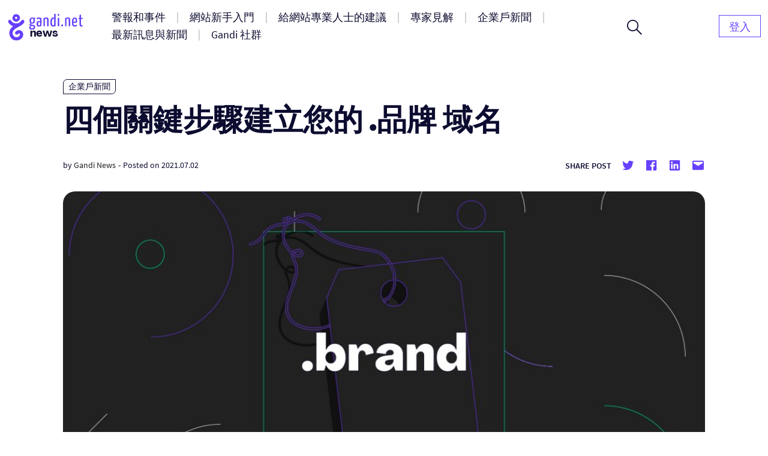

--- FILE ---
content_type: text/html; charset=UTF-8
request_url: https://news.gandi.net/zh-hant/2021/07/the-key-steps-for-launching-your-brand/
body_size: 16888
content:
<!doctype html>
<html lang="zh-TW">
<head>
	<meta charset="UTF-8">
	<meta name="viewport" content="width=device-width, initial-scale=1">
	<link rel="profile" href="https://gmpg.org/xfn/11">

	<title>四個關鍵步驟建立您的 .品牌 域名 &#8211; Gandi 新聞</title>
<meta name='robots' content='max-image-preview:large' />
<link rel="alternate" href="https://news.gandi.net/en/2021/07/the-key-steps-for-launching-your-brand/" hreflang="en" />
<link rel="alternate" href="https://news.gandi.net/fr/2021/07/les-etapes-cles-pour-lancer-son-marque/" hreflang="fr" />
<link rel="alternate" href="https://news.gandi.net/ja/2021/07/the-key-steps-for-launching-your-brand/" hreflang="ja" />
<link rel="alternate" href="https://news.gandi.net/zh-hant/2021/07/the-key-steps-for-launching-your-brand/" hreflang="zh-TW" />
<link rel="alternate" href="https://news.gandi.net/zh-hans/2021/07/the-key-steps-for-launching-your-brand/" hreflang="zh-CN" />
<link rel="alternate" type="application/rss+xml" title="訂閱《Gandi 新聞》&raquo; 資訊提供" href="https://news.gandi.net/zh-hant/feed/" />
<link rel="alternate" type="application/rss+xml" title="訂閱《Gandi 新聞》&raquo; 留言的資訊提供" href="https://news.gandi.net/zh-hant/comments/feed/" />
<script>
window._wpemojiSettings = {"baseUrl":"https:\/\/s.w.org\/images\/core\/emoji\/15.0.3\/72x72\/","ext":".png","svgUrl":"https:\/\/s.w.org\/images\/core\/emoji\/15.0.3\/svg\/","svgExt":".svg","source":{"concatemoji":"https:\/\/news.gandi.net\/wp-includes\/js\/wp-emoji-release.min.js?ver=6.6"}};
/*! This file is auto-generated */
!function(i,n){var o,s,e;function c(e){try{var t={supportTests:e,timestamp:(new Date).valueOf()};sessionStorage.setItem(o,JSON.stringify(t))}catch(e){}}function p(e,t,n){e.clearRect(0,0,e.canvas.width,e.canvas.height),e.fillText(t,0,0);var t=new Uint32Array(e.getImageData(0,0,e.canvas.width,e.canvas.height).data),r=(e.clearRect(0,0,e.canvas.width,e.canvas.height),e.fillText(n,0,0),new Uint32Array(e.getImageData(0,0,e.canvas.width,e.canvas.height).data));return t.every(function(e,t){return e===r[t]})}function u(e,t,n){switch(t){case"flag":return n(e,"\ud83c\udff3\ufe0f\u200d\u26a7\ufe0f","\ud83c\udff3\ufe0f\u200b\u26a7\ufe0f")?!1:!n(e,"\ud83c\uddfa\ud83c\uddf3","\ud83c\uddfa\u200b\ud83c\uddf3")&&!n(e,"\ud83c\udff4\udb40\udc67\udb40\udc62\udb40\udc65\udb40\udc6e\udb40\udc67\udb40\udc7f","\ud83c\udff4\u200b\udb40\udc67\u200b\udb40\udc62\u200b\udb40\udc65\u200b\udb40\udc6e\u200b\udb40\udc67\u200b\udb40\udc7f");case"emoji":return!n(e,"\ud83d\udc26\u200d\u2b1b","\ud83d\udc26\u200b\u2b1b")}return!1}function f(e,t,n){var r="undefined"!=typeof WorkerGlobalScope&&self instanceof WorkerGlobalScope?new OffscreenCanvas(300,150):i.createElement("canvas"),a=r.getContext("2d",{willReadFrequently:!0}),o=(a.textBaseline="top",a.font="600 32px Arial",{});return e.forEach(function(e){o[e]=t(a,e,n)}),o}function t(e){var t=i.createElement("script");t.src=e,t.defer=!0,i.head.appendChild(t)}"undefined"!=typeof Promise&&(o="wpEmojiSettingsSupports",s=["flag","emoji"],n.supports={everything:!0,everythingExceptFlag:!0},e=new Promise(function(e){i.addEventListener("DOMContentLoaded",e,{once:!0})}),new Promise(function(t){var n=function(){try{var e=JSON.parse(sessionStorage.getItem(o));if("object"==typeof e&&"number"==typeof e.timestamp&&(new Date).valueOf()<e.timestamp+604800&&"object"==typeof e.supportTests)return e.supportTests}catch(e){}return null}();if(!n){if("undefined"!=typeof Worker&&"undefined"!=typeof OffscreenCanvas&&"undefined"!=typeof URL&&URL.createObjectURL&&"undefined"!=typeof Blob)try{var e="postMessage("+f.toString()+"("+[JSON.stringify(s),u.toString(),p.toString()].join(",")+"));",r=new Blob([e],{type:"text/javascript"}),a=new Worker(URL.createObjectURL(r),{name:"wpTestEmojiSupports"});return void(a.onmessage=function(e){c(n=e.data),a.terminate(),t(n)})}catch(e){}c(n=f(s,u,p))}t(n)}).then(function(e){for(var t in e)n.supports[t]=e[t],n.supports.everything=n.supports.everything&&n.supports[t],"flag"!==t&&(n.supports.everythingExceptFlag=n.supports.everythingExceptFlag&&n.supports[t]);n.supports.everythingExceptFlag=n.supports.everythingExceptFlag&&!n.supports.flag,n.DOMReady=!1,n.readyCallback=function(){n.DOMReady=!0}}).then(function(){return e}).then(function(){var e;n.supports.everything||(n.readyCallback(),(e=n.source||{}).concatemoji?t(e.concatemoji):e.wpemoji&&e.twemoji&&(t(e.twemoji),t(e.wpemoji)))}))}((window,document),window._wpemojiSettings);
</script>
<style id='wp-emoji-styles-inline-css'>

	img.wp-smiley, img.emoji {
		display: inline !important;
		border: none !important;
		box-shadow: none !important;
		height: 1em !important;
		width: 1em !important;
		margin: 0 0.07em !important;
		vertical-align: -0.1em !important;
		background: none !important;
		padding: 0 !important;
	}
</style>
<link rel='stylesheet' id='wp-block-library-css' href='https://news.gandi.net/wp-includes/css/dist/block-library/style.min.css?ver=6.6' media='all' />
<style id='classic-theme-styles-inline-css'>
/*! This file is auto-generated */
.wp-block-button__link{color:#fff;background-color:#32373c;border-radius:9999px;box-shadow:none;text-decoration:none;padding:calc(.667em + 2px) calc(1.333em + 2px);font-size:1.125em}.wp-block-file__button{background:#32373c;color:#fff;text-decoration:none}
</style>
<style id='global-styles-inline-css'>
:root{--wp--preset--aspect-ratio--square: 1;--wp--preset--aspect-ratio--4-3: 4/3;--wp--preset--aspect-ratio--3-4: 3/4;--wp--preset--aspect-ratio--3-2: 3/2;--wp--preset--aspect-ratio--2-3: 2/3;--wp--preset--aspect-ratio--16-9: 16/9;--wp--preset--aspect-ratio--9-16: 9/16;--wp--preset--color--black: #000000;--wp--preset--color--cyan-bluish-gray: #abb8c3;--wp--preset--color--white: #fff;--wp--preset--color--pale-pink: #f78da7;--wp--preset--color--vivid-red: #cf2e2e;--wp--preset--color--luminous-vivid-orange: #ff6900;--wp--preset--color--luminous-vivid-amber: #fcb900;--wp--preset--color--light-green-cyan: #7bdcb5;--wp--preset--color--vivid-green-cyan: #00d084;--wp--preset--color--pale-cyan-blue: #8ed1fc;--wp--preset--color--vivid-cyan-blue: #0693e3;--wp--preset--color--vivid-purple: #9b51e0;--wp--preset--color--black-500: #212121;--wp--preset--color--blue-500: #0d0b30;--wp--preset--color--purple-500: #6640fe;--wp--preset--color--green-500: #00ef9f;--wp--preset--color--red-500: #fc440f;--wp--preset--color--yellow-500: #fffd77;--wp--preset--gradient--vivid-cyan-blue-to-vivid-purple: linear-gradient(135deg,rgba(6,147,227,1) 0%,rgb(155,81,224) 100%);--wp--preset--gradient--light-green-cyan-to-vivid-green-cyan: linear-gradient(135deg,rgb(122,220,180) 0%,rgb(0,208,130) 100%);--wp--preset--gradient--luminous-vivid-amber-to-luminous-vivid-orange: linear-gradient(135deg,rgba(252,185,0,1) 0%,rgba(255,105,0,1) 100%);--wp--preset--gradient--luminous-vivid-orange-to-vivid-red: linear-gradient(135deg,rgba(255,105,0,1) 0%,rgb(207,46,46) 100%);--wp--preset--gradient--very-light-gray-to-cyan-bluish-gray: linear-gradient(135deg,rgb(238,238,238) 0%,rgb(169,184,195) 100%);--wp--preset--gradient--cool-to-warm-spectrum: linear-gradient(135deg,rgb(74,234,220) 0%,rgb(151,120,209) 20%,rgb(207,42,186) 40%,rgb(238,44,130) 60%,rgb(251,105,98) 80%,rgb(254,248,76) 100%);--wp--preset--gradient--blush-light-purple: linear-gradient(135deg,rgb(255,206,236) 0%,rgb(152,150,240) 100%);--wp--preset--gradient--blush-bordeaux: linear-gradient(135deg,rgb(254,205,165) 0%,rgb(254,45,45) 50%,rgb(107,0,62) 100%);--wp--preset--gradient--luminous-dusk: linear-gradient(135deg,rgb(255,203,112) 0%,rgb(199,81,192) 50%,rgb(65,88,208) 100%);--wp--preset--gradient--pale-ocean: linear-gradient(135deg,rgb(255,245,203) 0%,rgb(182,227,212) 50%,rgb(51,167,181) 100%);--wp--preset--gradient--electric-grass: linear-gradient(135deg,rgb(202,248,128) 0%,rgb(113,206,126) 100%);--wp--preset--gradient--midnight: linear-gradient(135deg,rgb(2,3,129) 0%,rgb(40,116,252) 100%);--wp--preset--font-size--small: 13px;--wp--preset--font-size--medium: 20px;--wp--preset--font-size--large: 36px;--wp--preset--font-size--x-large: 42px;--wp--preset--font-size--s: 14px;--wp--preset--font-size--m: 18px;--wp--preset--font-size--l: 20px;--wp--preset--font-size--xl: 28px;--wp--preset--font-size--xxl: 32px;--wp--preset--font-size--xxxl: 40px;--wp--preset--font-size--xxxxl: 50px;--wp--preset--spacing--20: 0.44rem;--wp--preset--spacing--30: 0.67rem;--wp--preset--spacing--40: 1rem;--wp--preset--spacing--50: 1.5rem;--wp--preset--spacing--60: 2.25rem;--wp--preset--spacing--70: 3.38rem;--wp--preset--spacing--80: 5.06rem;--wp--preset--shadow--natural: 6px 6px 9px rgba(0, 0, 0, 0.2);--wp--preset--shadow--deep: 12px 12px 50px rgba(0, 0, 0, 0.4);--wp--preset--shadow--sharp: 6px 6px 0px rgba(0, 0, 0, 0.2);--wp--preset--shadow--outlined: 6px 6px 0px -3px rgba(255, 255, 255, 1), 6px 6px rgba(0, 0, 0, 1);--wp--preset--shadow--crisp: 6px 6px 0px rgba(0, 0, 0, 1);}:where(.is-layout-flex){gap: 0.5em;}:where(.is-layout-grid){gap: 0.5em;}body .is-layout-flex{display: flex;}.is-layout-flex{flex-wrap: wrap;align-items: center;}.is-layout-flex > :is(*, div){margin: 0;}body .is-layout-grid{display: grid;}.is-layout-grid > :is(*, div){margin: 0;}:where(.wp-block-columns.is-layout-flex){gap: 2em;}:where(.wp-block-columns.is-layout-grid){gap: 2em;}:where(.wp-block-post-template.is-layout-flex){gap: 1.25em;}:where(.wp-block-post-template.is-layout-grid){gap: 1.25em;}.has-black-color{color: var(--wp--preset--color--black) !important;}.has-cyan-bluish-gray-color{color: var(--wp--preset--color--cyan-bluish-gray) !important;}.has-white-color{color: var(--wp--preset--color--white) !important;}.has-pale-pink-color{color: var(--wp--preset--color--pale-pink) !important;}.has-vivid-red-color{color: var(--wp--preset--color--vivid-red) !important;}.has-luminous-vivid-orange-color{color: var(--wp--preset--color--luminous-vivid-orange) !important;}.has-luminous-vivid-amber-color{color: var(--wp--preset--color--luminous-vivid-amber) !important;}.has-light-green-cyan-color{color: var(--wp--preset--color--light-green-cyan) !important;}.has-vivid-green-cyan-color{color: var(--wp--preset--color--vivid-green-cyan) !important;}.has-pale-cyan-blue-color{color: var(--wp--preset--color--pale-cyan-blue) !important;}.has-vivid-cyan-blue-color{color: var(--wp--preset--color--vivid-cyan-blue) !important;}.has-vivid-purple-color{color: var(--wp--preset--color--vivid-purple) !important;}.has-black-background-color{background-color: var(--wp--preset--color--black) !important;}.has-cyan-bluish-gray-background-color{background-color: var(--wp--preset--color--cyan-bluish-gray) !important;}.has-white-background-color{background-color: var(--wp--preset--color--white) !important;}.has-pale-pink-background-color{background-color: var(--wp--preset--color--pale-pink) !important;}.has-vivid-red-background-color{background-color: var(--wp--preset--color--vivid-red) !important;}.has-luminous-vivid-orange-background-color{background-color: var(--wp--preset--color--luminous-vivid-orange) !important;}.has-luminous-vivid-amber-background-color{background-color: var(--wp--preset--color--luminous-vivid-amber) !important;}.has-light-green-cyan-background-color{background-color: var(--wp--preset--color--light-green-cyan) !important;}.has-vivid-green-cyan-background-color{background-color: var(--wp--preset--color--vivid-green-cyan) !important;}.has-pale-cyan-blue-background-color{background-color: var(--wp--preset--color--pale-cyan-blue) !important;}.has-vivid-cyan-blue-background-color{background-color: var(--wp--preset--color--vivid-cyan-blue) !important;}.has-vivid-purple-background-color{background-color: var(--wp--preset--color--vivid-purple) !important;}.has-black-border-color{border-color: var(--wp--preset--color--black) !important;}.has-cyan-bluish-gray-border-color{border-color: var(--wp--preset--color--cyan-bluish-gray) !important;}.has-white-border-color{border-color: var(--wp--preset--color--white) !important;}.has-pale-pink-border-color{border-color: var(--wp--preset--color--pale-pink) !important;}.has-vivid-red-border-color{border-color: var(--wp--preset--color--vivid-red) !important;}.has-luminous-vivid-orange-border-color{border-color: var(--wp--preset--color--luminous-vivid-orange) !important;}.has-luminous-vivid-amber-border-color{border-color: var(--wp--preset--color--luminous-vivid-amber) !important;}.has-light-green-cyan-border-color{border-color: var(--wp--preset--color--light-green-cyan) !important;}.has-vivid-green-cyan-border-color{border-color: var(--wp--preset--color--vivid-green-cyan) !important;}.has-pale-cyan-blue-border-color{border-color: var(--wp--preset--color--pale-cyan-blue) !important;}.has-vivid-cyan-blue-border-color{border-color: var(--wp--preset--color--vivid-cyan-blue) !important;}.has-vivid-purple-border-color{border-color: var(--wp--preset--color--vivid-purple) !important;}.has-vivid-cyan-blue-to-vivid-purple-gradient-background{background: var(--wp--preset--gradient--vivid-cyan-blue-to-vivid-purple) !important;}.has-light-green-cyan-to-vivid-green-cyan-gradient-background{background: var(--wp--preset--gradient--light-green-cyan-to-vivid-green-cyan) !important;}.has-luminous-vivid-amber-to-luminous-vivid-orange-gradient-background{background: var(--wp--preset--gradient--luminous-vivid-amber-to-luminous-vivid-orange) !important;}.has-luminous-vivid-orange-to-vivid-red-gradient-background{background: var(--wp--preset--gradient--luminous-vivid-orange-to-vivid-red) !important;}.has-very-light-gray-to-cyan-bluish-gray-gradient-background{background: var(--wp--preset--gradient--very-light-gray-to-cyan-bluish-gray) !important;}.has-cool-to-warm-spectrum-gradient-background{background: var(--wp--preset--gradient--cool-to-warm-spectrum) !important;}.has-blush-light-purple-gradient-background{background: var(--wp--preset--gradient--blush-light-purple) !important;}.has-blush-bordeaux-gradient-background{background: var(--wp--preset--gradient--blush-bordeaux) !important;}.has-luminous-dusk-gradient-background{background: var(--wp--preset--gradient--luminous-dusk) !important;}.has-pale-ocean-gradient-background{background: var(--wp--preset--gradient--pale-ocean) !important;}.has-electric-grass-gradient-background{background: var(--wp--preset--gradient--electric-grass) !important;}.has-midnight-gradient-background{background: var(--wp--preset--gradient--midnight) !important;}.has-small-font-size{font-size: var(--wp--preset--font-size--small) !important;}.has-medium-font-size{font-size: var(--wp--preset--font-size--medium) !important;}.has-large-font-size{font-size: var(--wp--preset--font-size--large) !important;}.has-x-large-font-size{font-size: var(--wp--preset--font-size--x-large) !important;}
:where(.wp-block-post-template.is-layout-flex){gap: 1.25em;}:where(.wp-block-post-template.is-layout-grid){gap: 1.25em;}
:where(.wp-block-columns.is-layout-flex){gap: 2em;}:where(.wp-block-columns.is-layout-grid){gap: 2em;}
:root :where(.wp-block-pullquote){font-size: 1.5em;line-height: 1.6;}
</style>
<link rel='stylesheet' id='fvp-frontend-css' href='https://news.gandi.net/wp-content/plugins/featured-video-plus/styles/frontend.css?ver=2.3.3' media='all' />
<link rel='stylesheet' id='gandi-news-style-css' href='https://news.gandi.net/wp-content/themes/gandi-news/css/main.min.css?ver=1.0.4' media='all' />

<script>
if (document.location.protocol != "https:") {
    document.location = document.URL.replace(/^http:/i, "https:");
}
</script>
<script src="https://news.gandi.net/wp-includes/js/jquery/jquery.min.js?ver=3.7.1" id="jquery-core-js"></script>
<script src="https://news.gandi.net/wp-includes/js/jquery/jquery-migrate.min.js?ver=3.4.1" id="jquery-migrate-js"></script>
<script src="https://news.gandi.net/wp-content/plugins/featured-video-plus/js/jquery.fitvids.min.js?ver=master-2015-08" id="jquery.fitvids-js"></script>
<script id="fvp-frontend-js-extra">
var fvpdata = {"ajaxurl":"https:\/\/news.gandi.net\/wp-admin\/admin-ajax.php","nonce":"75d237da09","fitvids":"1","dynamic":"","overlay":"","opacity":"0.75","color":"b","width":"640"};
</script>
<script src="https://news.gandi.net/wp-content/plugins/featured-video-plus/js/frontend.min.js?ver=2.3.3" id="fvp-frontend-js"></script>
<link rel="https://api.w.org/" href="https://news.gandi.net/wp-json/" /><link rel="alternate" title="JSON" type="application/json" href="https://news.gandi.net/wp-json/wp/v2/posts/83145" /><link rel="EditURI" type="application/rsd+xml" title="RSD" href="https://news.gandi.net/xmlrpc.php?rsd" />
<meta name="generator" content="WordPress 6.6" />
<link rel="canonical" href="https://news.gandi.net/zh-hant/2021/07/the-key-steps-for-launching-your-brand/" />
<link rel='shortlink' href='https://news.gandi.net/?p=83145' />
<link rel="alternate" title="oEmbed (JSON)" type="application/json+oembed" href="https://news.gandi.net/wp-json/oembed/1.0/embed?url=https%3A%2F%2Fnews.gandi.net%2Fzh-hant%2F2021%2F07%2Fthe-key-steps-for-launching-your-brand%2F" />
<link rel="alternate" title="oEmbed (XML)" type="text/xml+oembed" href="https://news.gandi.net/wp-json/oembed/1.0/embed?url=https%3A%2F%2Fnews.gandi.net%2Fzh-hant%2F2021%2F07%2Fthe-key-steps-for-launching-your-brand%2F&#038;format=xml" />
<link rel="icon" href="https://news.gandi.net/wp-content/uploads/2021/06/cropped-gandi-favicon-192.9d8e7b4c4306-32x32.png" sizes="32x32" />
<link rel="icon" href="https://news.gandi.net/wp-content/uploads/2021/06/cropped-gandi-favicon-192.9d8e7b4c4306-192x192.png" sizes="192x192" />
<link rel="apple-touch-icon" href="https://news.gandi.net/wp-content/uploads/2021/06/cropped-gandi-favicon-192.9d8e7b4c4306-180x180.png" />
<meta name="msapplication-TileImage" content="https://news.gandi.net/wp-content/uploads/2021/06/cropped-gandi-favicon-192.9d8e7b4c4306-270x270.png" />
</head>

<body class="post-template-default single single-post postid-83145 single-format-standard wp-custom-logo wp-embed-responsive">

<div id="page" class="site">

	<a class="skip-link" href="#primary">Skip to content</a>

	<header id="masthead" class="site-header">

		<nav id="site-navigation" class="navbar" aria-label="Main navigation">
			<div class="navbar__overlay"></div>
			<div class="navbar__inner wrapper">
				<div class="navbar__left">
					<button class="navbar__menu-button burger toggle menu-toggle" aria-controls="primary-nav" aria-expanded="false" aria-label="Open primary menu">
						<span></span>
						<span></span>
						<span></span>
					</button>
					<a href="https://news.gandi.net/zh-hant" class="navbar__logo-container"><img width="128" height="46" src="https://news.gandi.net/wp-content/uploads/2021/05/gandi-news-logo.svg" class="attachment-medium size-medium" alt="Go to home" decoding="async" /></a>				</div>
				<div class="navbar__center">
					<ul id="primary-nav" class="primary-nav"><li id="menu-item-77768" class="menu-item menu-item-type-taxonomy menu-item-object-category menu-item-77768 primary-nav__item"><a href="https://news.gandi.net/zh-hant/category/alerts-and-incidents/" class="primary-nav__link"><span>警報和事件</span></a></li>
<li id="menu-item-77769" class="menu-item menu-item-type-taxonomy menu-item-object-category menu-item-77769 primary-nav__item"><a href="https://news.gandi.net/zh-hant/category/getting-started/" class="primary-nav__link"><span>網站新手入門</span></a></li>
<li id="menu-item-77770" class="menu-item menu-item-type-taxonomy menu-item-object-category menu-item-77770 primary-nav__item"><a href="https://news.gandi.net/zh-hant/category/tips-for-web-professionals/" class="primary-nav__link"><span>給網站專業人士的建議</span></a></li>
<li id="menu-item-77771" class="menu-item menu-item-type-taxonomy menu-item-object-category menu-item-77771 primary-nav__item"><a href="https://news.gandi.net/zh-hant/category/experts-insights/" class="primary-nav__link"><span>專家見解</span></a></li>
<li id="menu-item-77772" class="menu-item menu-item-type-taxonomy menu-item-object-category current-post-ancestor current-menu-parent current-post-parent menu-item-77772 primary-nav__item"><a href="https://news.gandi.net/zh-hant/category/corporate-news/" class="primary-nav__link"><span>企業戶新聞</span></a></li>
<li id="menu-item-77773" class="menu-item menu-item-type-taxonomy menu-item-object-category menu-item-77773 primary-nav__item"><a href="https://news.gandi.net/zh-hant/category/updates-and-releases/" class="primary-nav__link"><span>最新訊息與新聞</span></a></li>
<li id="menu-item-77774" class="menu-item menu-item-type-taxonomy menu-item-object-category menu-item-77774 primary-nav__item"><a href="https://news.gandi.net/zh-hant/category/gandi-community/" class="primary-nav__link"><span>Gandi 社群</span></a></li>
</ul>					<form role="search"  method="get" class="search-form search-form--header" action="https://news.gandi.net/zh-hant/">

	<div class="search-bar search-bar--header">
		<label for="search-form-1" class="screen-reader-text">Search&hellip;</label>
		<input type="search" id="search-form-1" class="search-bar__input" value="" name="s" placeholder="Search in Gandi.net news" />
		<button type="submit" class="search-bar__button" aria-label="Search">
			<svg width="25" height="25" viewBox="0 0 25 25" aria-hidden="true" class="search-bar__icon"><g><g><path d="M1.805 9.542c0-4.318 3.503-7.836 7.802-7.836 3.769 0 7.803 2.985 7.803 7.836 0 4.317-3.503 7.835-7.803 7.835S1.805 13.86 1.805 9.542zM25 23.72l-8.015-8.05c1.38-1.652 2.176-3.784 2.176-6.076 0-2.346-.902-4.744-2.494-6.503C14.862 1.066 12.367 0 9.607 0 4.3 0 0 4.318 0 9.595c0 5.277 4.3 9.595 9.554 9.595a9.442 9.442 0 0 0 6.104-2.239L23.673 25z"/></g></g></svg>
		</button>
		<button class="search-bar__open-search toggle" aria-controls="search-form-1" aria-label="Open search form">
			<svg width="25" height="25" viewBox="0 0 25 25" aria-hidden="true" class="search-bar__open-search-open"><g><g><path d="M1.805 9.542c0-4.318 3.503-7.836 7.802-7.836 3.769 0 7.803 2.985 7.803 7.836 0 4.317-3.503 7.835-7.803 7.835S1.805 13.86 1.805 9.542zM25 23.72l-8.015-8.05c1.38-1.652 2.176-3.784 2.176-6.076 0-2.346-.902-4.744-2.494-6.503C14.862 1.066 12.367 0 9.607 0 4.3 0 0 4.318 0 9.595c0 5.277 4.3 9.595 9.554 9.595a9.442 9.442 0 0 0 6.104-2.239L23.673 25z"/></g></g></svg>
			<svg width="16" height="16" viewBox="0 0 16 16" aria-hidden="true" class="search-bar__open-search-close"><g><g><path d="M15.192 0L8 7.208.808 0 0 .808 7.208 8 0 15.192.808 16 8 8.792 15.192 16l.808-.808L8.792 8 16 .808z"/></g></g></svg>
		</button>
	</div>
</form>
				</div>
				<div class="navbar__right">
					<ul id="secondary-nav" class="secondary-nav"><li id="menu-item-82400" class="menu-item menu-item-type-custom menu-item-object-custom menu-item-home menu-item-82400 primary-nav__item primary-nav__button"><a href="https://news.gandi.net/zh-hant/" class="primary-nav__link"><span>登入</span></a></li>
</ul>				</div>
				
			</div>
			
		</nav><!-- #site-navigation -->

	</header><!-- #masthead -->

	
	<main id="primary" class="site-main">

		
<article id="post-83145" class="single post-83145 post type-post status-publish format-standard has-post-thumbnail hentry category-corporate-news tag-corporate">

	
<div class="single__header wrapper--small">

	<span class="terms-list terms-list--category"> <a href="https://news.gandi.net/zh-hant/category/corporate-news/" class="terms-list-item terms-list-item--white">企業戶新聞</a></span>
	<h1 class="single__title">四個關鍵步驟建立您的 .品牌 域名</h1>
			<div class="post-meta">
			<span class="posted-by"> by <span class="author vcard"><a href="https://news.gandi.net/zh-hant/author/gandi/">Gandi News</a></span></span>			<span class="separator" aria-hidden="true">-</span>
			<span class="posted-on">Posted on <time class="entry-date published updated" datetime="2021-07-02T08:33:39+02:00">2021.07.02</time></span>			<div class="post-meta__terms">
															</div>			
			<div class="share-box"><span class="share-title">Share post</span><ul class="social-links"><li class="social-links--twitter"><a href="https://twitter.com/share?url=https://news.gandi.net/zh-hant/2021/07/the-key-steps-for-launching-your-brand/&text=四個關鍵步驟建立您的 .品牌 域名&via=gandi_net" target="_blank"><svg class="icon icon-twitter" xmlns="http://www.w3.org/2000/svg" viewBox="0 0 24 24" aria-hidden="true" role="img" focusable="false"><rect x="0" fill="none" width="24" height="24"/><g><path d="M22.23 5.924c-.736.326-1.527.547-2.357.646.847-.508 1.498-1.312 1.804-2.27-.793.47-1.67.812-2.606.996C18.325 4.498 17.258 4 16.078 4c-2.266 0-4.103 1.837-4.103 4.103 0 .322.036.635.106.935-3.41-.17-6.433-1.804-8.457-4.287-.353.607-.556 1.312-.556 2.064 0 1.424.724 2.68 1.825 3.415-.673-.022-1.305-.207-1.86-.514v.052c0 1.988 1.415 3.647 3.293 4.023-.344.095-.707.145-1.08.145-.265 0-.522-.026-.773-.074.522 1.63 2.038 2.817 3.833 2.85-1.404 1.1-3.174 1.757-5.096 1.757-.332 0-.66-.02-.98-.057 1.816 1.164 3.973 1.843 6.29 1.843 7.547 0 11.675-6.252 11.675-11.675 0-.178-.004-.355-.012-.53.802-.578 1.497-1.3 2.047-2.124z"/></g></svg> <span class="screen-reader-text">Share on twitter</span></a><li class="social-links--facebook"><a href="https://www.facebook.com/sharer/sharer.php?u=https://news.gandi.net/zh-hant/2021/07/the-key-steps-for-launching-your-brand/&t=四個關鍵步驟建立您的 .品牌 域名" target="_blank"><svg class="icon icon-facebook" xmlns="http://www.w3.org/2000/svg" viewBox="0 0 24 24" aria-hidden="true" role="img" focusable="false"><rect x="0" fill="none" width="24" height="24"/><g><path d="M20.007 3H3.993C3.445 3 3 3.445 3 3.993v16.013c0 .55.445.994.993.994h8.62v-6.97H10.27V11.31h2.346V9.31c0-2.325 1.42-3.59 3.494-3.59.993 0 1.847.073 2.096.106v2.43h-1.438c-1.128 0-1.346.537-1.346 1.324v1.734h2.69l-.35 2.717h-2.34V21h4.587c.548 0 .993-.445.993-.993V3.993c0-.548-.445-.993-.993-.993z"/></g></svg> <span class="screen-reader-text">Share on facebook</span></a><li class="social-links--linkedin"><a href="https://www.linkedin.com/sharing/share-offsite/?url=https://news.gandi.net/zh-hant/2021/07/the-key-steps-for-launching-your-brand/" target="_blank" target="_blank"><svg class="icon icon-linkedin" xmlns="http://www.w3.org/2000/svg" viewBox="0 0 24 24" aria-hidden="true" role="img" focusable="false"><rect x="0" fill="none" width="24" height="24"/><g><path d="M19.7 3H4.3C3.582 3 3 3.582 3 4.3v15.4c0 .718.582 1.3 1.3 1.3h15.4c.718 0 1.3-.582 1.3-1.3V4.3c0-.718-.582-1.3-1.3-1.3zM8.34 18.338H5.666v-8.59H8.34v8.59zM7.003 8.574c-.857 0-1.55-.694-1.55-1.548 0-.855.692-1.548 1.55-1.548.854 0 1.547.694 1.547 1.548 0 .855-.692 1.548-1.546 1.548zm11.335 9.764h-2.67V14.16c0-.995-.017-2.277-1.387-2.277-1.39 0-1.6 1.086-1.6 2.206v4.248h-2.668v-8.59h2.56v1.174h.036c.357-.675 1.228-1.387 2.527-1.387 2.703 0 3.203 1.78 3.203 4.092v4.71z"/></g></svg> <span class="screen-reader-text">Share on Linkedin</span></a><li class="social-links--mail"><a href="mailto:?subject=四個關鍵步驟建立您的 .品牌 域名&body=四個關鍵步驟建立您的 .品牌 域名 : https://news.gandi.net/zh-hant/2021/07/the-key-steps-for-launching-your-brand/" target="_blank" target="_blank"><svg class="icon icon-mailto" xmlns="http://www.w3.org/2000/svg" viewBox="0 0 24 24" aria-hidden="true" role="img" focusable="false"><rect x="0" fill="none" width="24" height="24"/><g><path d="M20 4H4c-1.105 0-2 .895-2 2v12c0 1.105.895 2 2 2h16c1.105 0 2-.895 2-2V6c0-1.105-.895-2-2-2zm0 4.236l-8 4.882-8-4.882V6h16v2.236z"/></g></svg> <span class="screen-reader-text">Share by mail</span></a></ul></div>		</div>
		
	<img width="1024" height="512" src="https://news.gandi.net/wp-content/uploads/2021/01/gandi-news-CORPO-brand-212121-1024x512.jpg" class="attachment-large size-large wp-post-image" alt="" decoding="async" fetchpriority="high" srcset="https://news.gandi.net/wp-content/uploads/2021/01/gandi-news-CORPO-brand-212121-1024x512.jpg 1024w, https://news.gandi.net/wp-content/uploads/2021/01/gandi-news-CORPO-brand-212121-300x150.jpg 300w, https://news.gandi.net/wp-content/uploads/2021/01/gandi-news-CORPO-brand-212121-768x384.jpg 768w, https://news.gandi.net/wp-content/uploads/2021/01/gandi-news-CORPO-brand-212121-1536x768.jpg 1536w, https://news.gandi.net/wp-content/uploads/2021/01/gandi-news-CORPO-brand-212121.jpg 1600w" sizes="(max-width: 1024px) 100vw, 1024px" />
</div>
	<div class="single__content wrapper--xsmall">
		
<p>擁有一個<strong> .品牌</strong> 域名代表著網路上擁有一塊專屬於您的公司的領域。您成為自身品牌的網域名稱的管理人。</p>



<p>這項創新的專案企劃在大型企業中越來越加普遍，<a href="https://news.gandi.net/zh-hant/2021/05/a-brand-is-an-innovative-and-ambitious-project/">它是新的行銷機會的來源，透過數位策略使您與眾不同。</a></p>



<p>當然，要能夠將您的<strong> .品牌</strong> 域名真正使用於網址（URL）上，<a href="https://news.gandi.net/zh-hant/2021/05/a-brand-is-an-innovative-and-ambitious-project/">必須長時間投入資金</a>。我們估計從您的專案研究到提交您的申請平均需要大約 1 年的時間。這個專案會圍繞著四個關鍵步驟建構，為了能在 ICANN 開放申請窗口前做好準備，在今日立即啟動您的專案是相當重要的，目前申請時間定於 2022 年底（非最終日期，有可能將再變動）。</p>



<p>Gandi 的企業客服團隊將在建立您的<strong> .品牌</strong> 域名的每個專案階段中為您提供相關的專業知識與支援：</p>



<ol class="wp-block-list"><li><a href="#1" data-type="internal">機會研究</a></li><li><a href="#2" data-type="internal">建立認證文件</a></li><li><a href="#3" data-type="internal">技術整合與佈署</a></li><li><a href="#4" data-type="internal">您的 <strong>.品牌</strong> 域名的申請、評估，發佈與使用</a></li></ol>



<p></p>



<div class="wp-block-image is-style-default"><figure class="aligncenter size-large"><img decoding="async" width="673" height="329" src="https://news.gandi.net/wp-content/uploads/2021/06/gandi_corpo_.brand_keysteps.png" alt="Key steps to launch your .brand" class="wp-image-83114" srcset="https://news.gandi.net/wp-content/uploads/2021/06/gandi_corpo_.brand_keysteps.png 673w, https://news.gandi.net/wp-content/uploads/2021/06/gandi_corpo_.brand_keysteps-300x147.png 300w" sizes="(max-width: 673px) 100vw, 673px" /></figure></div>



<h2 class="wp-block-heading" id="1">1. <strong>您的 .品牌 域名的機會研究</strong></h2>



<p>第一個步驟是透過各種案例研究來判斷<strong> .品牌</strong> 域名的使用可以為您的企業帶來的哪些新的行銷機會。同時也會評估如何將<strong>.品牌 </strong>域名整合到您的企業經營策略，以制定一個融合您的發展方向並適合您的團隊的行動計畫。</p>



<p>本階段評估為期三個月，其將針對每間企業面臨的挑戰進行評估。Gandi 企業客服團隊會提供您以下服務：<br>• 策略分析和定義行動計畫：我們將針對您的企業與您所面臨的挑戰制定一套行動計畫。<br>• 提高您的團隊意識並負責企劃管理：我們將與您的團隊共同執行企劃，以確保企劃能夠順利進行。<br>• 技術服務供應商（後端註冊局）的選擇：擁有一個 <strong>.品牌</strong> 域名代表您將成為一域名管理局，我們將協助您選擇合適的後端註冊局，並確保其符合您的域名在操作上的技術與法律需求。</p>



<p>初步研究完成後，接著就是建立認證文件了。</p>



<h2 class="wp-block-heading" id="2">2. <strong>為您的 .品牌 域名建立認證文件</strong></h2>



<p>此階段的評估預計為期六個月，擬定認證文件是非常關鍵的一個步驟，因為這會是 ICANN 評估是否授權您使用您的 <strong>.品牌</strong> 域名的參考文件。</p>



<p>在文件中，您必須詳細列出您的企劃並定義您將使用的註冊局形式，營運中或已關閉，同時也要回答 50 道關於管理，財務與技術方面的題目。欲了解更多相關訊息，您可以閱讀 ICANN 在 2012 年建立的<a href="https://newgtlds.icann.org/en/applicants/agb">申請人完全指導手冊。</a></p>



<p>為提高您的認證成功機率， Gandi 企業客服團隊將提供您以下服務：<br>• 撰寫管理文件：我們將根據申請人的準備要件負責回答關於管理，行銷與財務方面的問題，並回應 ICANN 的說明要求。<br>• 定義註冊機構：同樣地，我們將協助您解決相關的技術問題，以及回覆收到的說明要求。<br>• 在 ICANN 網站介面中提交申請並追蹤進度</p>



<p>申請通過後，我們將協助您完成簽約流程並管理您與 ICANN 的合作關係。&nbsp;</p>



<h2 class="wp-block-heading" id="3">3. <strong>技術整合與佈署您的 .品牌 域名</strong></h2>



<p>第三步驟為驗證<strong> .品牌</strong> 域名是否符合相關技術規定，也就是驗證基礎設施的相關規範，以便進行部署。為此，您的網域名稱將在建立和添加到網路的根區域前接受各種測試。</p>



<p>此階段約需要三個月左右時間， Gandi 企業客服團隊會與後端註冊局一同為您提供以下服務：<br>• 技術文件的擬定：其中包含撰寫作為註冊管理局對您的域名的使用政策，以及管理濫用的規則，並將其提交給 ICANN。<br>• 安全服務的實施：與其它通用頂級域名（TLDs）一樣，Gandi 企業客服團隊將提供您所有安全相關的服務（SSL 安全憑證，DNSSEC 及後端註冊局所提供的域名安全鎖服務等等）來保護您的<strong> .品牌</strong> 域名。</p>



<p>與您的技術夥伴合作執行<strong> .品牌</strong> 域名的部署，以確保您的成功機率。</p>



<h2 class="wp-block-heading" id="4">4. <strong>您的 .品牌 域名的發佈與使用</strong></h2>



<p>在上述三步驟驗證完成後，您的 <strong>.品牌</strong> 域名就能正式上線與使用。</p>



<p>為確保域名順利上線，Gandi 企業客服團隊將提供您以下服務：<br>• 執行域名發佈計畫：我們將與您的團隊一同合作，逐步執行在第一步驟所制定的執行計畫。<br>• 與利害關係人協調：我們將與所有參與您的 <strong>.品牌</strong> 域名發佈的利益相關者（ICANN、後端註冊局，相關團隊）一同擔任專案經理的角色。<br>• 技術與合約監控：域名計畫發佈後，我們會長期為您提供支持，以確保您的<strong> .品牌</strong> 域名的技術及合約的連續性。&nbsp;</p>



<p></p>



<p>因此，以長遠來看，<strong>.品牌</strong> 域名的實施必須被視為公司的一個真正的專案計畫。而若要成功執行上述這四個步驟，在管理，技術與策略執行層面上都需要一個域名產業專家團隊的幫助。</p>



<p>Gandi 企業客服團隊將隨時為您提供協助，以向您進一步介紹我們的專案執行協助計畫與討論 <strong>.品牌 </strong>域名的具體問題和挑戰。 若有任何問題，請不吝與您的客戶經理聯繫或來信至後方信箱： <a rel="noreferrer noopener" href="mailto:corporatecontact@gandi.net" target="_blank">corporatecontact@gandi.net</a>。</p>

		<span class="terms-list terms-list--post_tag"><span class="terms-list__label">Tagged in</span> <a href="https://news.gandi.net/zh-hant/tag/corporate/" class="terms-list-item">corporate</a></span>	</div>

	
<div class="single__footer wrapper--small">
	<div class="social-share__footer">
		<div class="share-box"><span class="share-title">Share post</span><ul class="social-links"><li class="social-links--twitter"><a href="https://twitter.com/share?url=https://news.gandi.net/zh-hant/2021/07/the-key-steps-for-launching-your-brand/&text=四個關鍵步驟建立您的 .品牌 域名&via=gandi_net" target="_blank"><svg class="icon icon-twitter" xmlns="http://www.w3.org/2000/svg" viewBox="0 0 24 24" aria-hidden="true" role="img" focusable="false"><rect x="0" fill="none" width="24" height="24"/><g><path d="M22.23 5.924c-.736.326-1.527.547-2.357.646.847-.508 1.498-1.312 1.804-2.27-.793.47-1.67.812-2.606.996C18.325 4.498 17.258 4 16.078 4c-2.266 0-4.103 1.837-4.103 4.103 0 .322.036.635.106.935-3.41-.17-6.433-1.804-8.457-4.287-.353.607-.556 1.312-.556 2.064 0 1.424.724 2.68 1.825 3.415-.673-.022-1.305-.207-1.86-.514v.052c0 1.988 1.415 3.647 3.293 4.023-.344.095-.707.145-1.08.145-.265 0-.522-.026-.773-.074.522 1.63 2.038 2.817 3.833 2.85-1.404 1.1-3.174 1.757-5.096 1.757-.332 0-.66-.02-.98-.057 1.816 1.164 3.973 1.843 6.29 1.843 7.547 0 11.675-6.252 11.675-11.675 0-.178-.004-.355-.012-.53.802-.578 1.497-1.3 2.047-2.124z"/></g></svg> <span class="screen-reader-text">Share on twitter</span></a><li class="social-links--facebook"><a href="https://www.facebook.com/sharer/sharer.php?u=https://news.gandi.net/zh-hant/2021/07/the-key-steps-for-launching-your-brand/&t=四個關鍵步驟建立您的 .品牌 域名" target="_blank"><svg class="icon icon-facebook" xmlns="http://www.w3.org/2000/svg" viewBox="0 0 24 24" aria-hidden="true" role="img" focusable="false"><rect x="0" fill="none" width="24" height="24"/><g><path d="M20.007 3H3.993C3.445 3 3 3.445 3 3.993v16.013c0 .55.445.994.993.994h8.62v-6.97H10.27V11.31h2.346V9.31c0-2.325 1.42-3.59 3.494-3.59.993 0 1.847.073 2.096.106v2.43h-1.438c-1.128 0-1.346.537-1.346 1.324v1.734h2.69l-.35 2.717h-2.34V21h4.587c.548 0 .993-.445.993-.993V3.993c0-.548-.445-.993-.993-.993z"/></g></svg> <span class="screen-reader-text">Share on facebook</span></a><li class="social-links--linkedin"><a href="https://www.linkedin.com/sharing/share-offsite/?url=https://news.gandi.net/zh-hant/2021/07/the-key-steps-for-launching-your-brand/" target="_blank" target="_blank"><svg class="icon icon-linkedin" xmlns="http://www.w3.org/2000/svg" viewBox="0 0 24 24" aria-hidden="true" role="img" focusable="false"><rect x="0" fill="none" width="24" height="24"/><g><path d="M19.7 3H4.3C3.582 3 3 3.582 3 4.3v15.4c0 .718.582 1.3 1.3 1.3h15.4c.718 0 1.3-.582 1.3-1.3V4.3c0-.718-.582-1.3-1.3-1.3zM8.34 18.338H5.666v-8.59H8.34v8.59zM7.003 8.574c-.857 0-1.55-.694-1.55-1.548 0-.855.692-1.548 1.55-1.548.854 0 1.547.694 1.547 1.548 0 .855-.692 1.548-1.546 1.548zm11.335 9.764h-2.67V14.16c0-.995-.017-2.277-1.387-2.277-1.39 0-1.6 1.086-1.6 2.206v4.248h-2.668v-8.59h2.56v1.174h.036c.357-.675 1.228-1.387 2.527-1.387 2.703 0 3.203 1.78 3.203 4.092v4.71z"/></g></svg> <span class="screen-reader-text">Share on Linkedin</span></a><li class="social-links--mail"><a href="mailto:?subject=四個關鍵步驟建立您的 .品牌 域名&body=四個關鍵步驟建立您的 .品牌 域名 : https://news.gandi.net/zh-hant/2021/07/the-key-steps-for-launching-your-brand/" target="_blank" target="_blank"><svg class="icon icon-mailto" xmlns="http://www.w3.org/2000/svg" viewBox="0 0 24 24" aria-hidden="true" role="img" focusable="false"><rect x="0" fill="none" width="24" height="24"/><g><path d="M20 4H4c-1.105 0-2 .895-2 2v12c0 1.105.895 2 2 2h16c1.105 0 2-.895 2-2V6c0-1.105-.895-2-2-2zm0 4.236l-8 4.882-8-4.882V6h16v2.236z"/></g></svg> <span class="screen-reader-text">Share by mail</span></a></ul></div>	</div>
	</div>
</article><!-- #post-83145 -->
<section class="popular-posts wrapper--small">
	<h2>You may be interested in the following articles</h2>
	<div class="popular-posts__list">
		
<article id="post-1555000" class="entry entry--row post-1555000 post type-post status-publish format-standard has-post-thumbnail hentry category-corporate-news level-beginner reading-time-2-min">

	<div class="entry__inner">
		
		<img width="530" height="320" src="https://news.gandi.net/wp-content/uploads/2025/03/Large_banner-event-Gandi.corpo_-530x320.png" class="attachment-featured size-featured wp-post-image" alt="Gandi Corporate Services 出席 2025  CYBERSEC 臺灣資安大會" decoding="async" />
		<div class="entry__content">

			<div class="entry__header">
				<span class="terms-list terms-list--category"> <a href="https://news.gandi.net/zh-hant/category/corporate-news/" class="terms-list-item terms-list-item--white">企業戶新聞</a></span>			</div>

			<h3 class="entry__title"><a href="https://news.gandi.net/zh-hant/2025/03/gandi-corporate-services-will-be-attending-cybersec-2025-in-taiwan/">Gandi Corporate Services 出席 2025  CYBERSEC 臺灣資安大會</a></h3>
			<p>Gandi Corporate Services 臺灣團隊將 [&hellip;]</p>

					<div class="post-meta">
			<span class="posted-by"> by <span class="author vcard"><a href="https://news.gandi.net/zh-hant/author/gandi/">Gandi News</a></span></span>			<span class="separator" aria-hidden="true">-</span>
			<span class="posted-on">Posted on <time class="entry-date published updated" datetime="2025-03-06T16:41:02+01:00">2025.03.06</time></span>			<div class="post-meta__terms">
				<span class="terms-list terms-list--reading-time"> <a href="https://news.gandi.net/zh-hant/reading-time/2-min/" class="terms-list-item">2 分鐘</a></span>				<span class="separator" aria-hidden="true">-</span>				<span class="terms-list terms-list--level"> <a href="https://news.gandi.net/zh-hant/level/beginner/" class="terms-list-item">初學者</a></span>			</div>			
					</div>
		
		</div>

	</div>

</article><!-- #post-1555000 -->
<article id="post-1554715" class="entry entry--row post-1554715 post type-post status-publish format-standard has-post-thumbnail hentry category-corporate-news">

	<div class="entry__inner">
		
		<img width="530" height="320" src="https://news.gandi.net/wp-content/uploads/2024/10/2008-413-max-530x320.png" class="attachment-featured size-featured wp-post-image" alt="透過訂閱商標信息交換中心 (TMCH) 來保護您的品牌。" decoding="async" loading="lazy" />
		<div class="entry__content">

			<div class="entry__header">
				<span class="terms-list terms-list--category"> <a href="https://news.gandi.net/zh-hant/category/corporate-news/" class="terms-list-item terms-list-item--white">企業戶新聞</a></span>			</div>

			<h3 class="entry__title"><a href="https://news.gandi.net/zh-hant/2024/10/protect-your-brand-by-subscribing-to-the-trademark-clearinghouse-tmch/">透過訂閱商標信息交換中心 (TMCH) 來保護您的品牌。</a></h3>
			<p>當涉及域名的智慧財產權爭議發生時，是否將商標登錄於 ICAN [&hellip;]</p>

					<div class="post-meta">
			<span class="posted-by"> by <span class="author vcard"><a href="https://news.gandi.net/zh-hant/author/gandi/">Gandi News</a></span></span>			<span class="separator" aria-hidden="true">-</span>
			<span class="posted-on">Posted on <time class="entry-date published updated" datetime="2024-10-10T16:52:02+02:00">2024.10.10</time></span>			<div class="post-meta__terms">
															</div>			
					</div>
		
		</div>

	</div>

</article><!-- #post-1554715 -->
<article id="post-76570" class="entry entry--row post-76570 post type-post status-publish format-standard has-post-thumbnail hentry category-corporate-news tag-phishing">

	<div class="entry__inner">
		
		<img width="530" height="265" src="https://news.gandi.net/wp-content/uploads/2021/03/gandi-news-strategie-nomdedomaine-lancementdeproduit.jpg" class="attachment-featured size-featured wp-post-image" alt="台灣商標協會舉辦『品牌域名保護機制研討會』" decoding="async" loading="lazy" srcset="https://news.gandi.net/wp-content/uploads/2021/03/gandi-news-strategie-nomdedomaine-lancementdeproduit.jpg 1600w, https://news.gandi.net/wp-content/uploads/2021/03/gandi-news-strategie-nomdedomaine-lancementdeproduit-300x150.jpg 300w, https://news.gandi.net/wp-content/uploads/2021/03/gandi-news-strategie-nomdedomaine-lancementdeproduit-1024x512.jpg 1024w, https://news.gandi.net/wp-content/uploads/2021/03/gandi-news-strategie-nomdedomaine-lancementdeproduit-768x384.jpg 768w, https://news.gandi.net/wp-content/uploads/2021/03/gandi-news-strategie-nomdedomaine-lancementdeproduit-1536x768.jpg 1536w" sizes="(max-width: 530px) 100vw, 530px" />
		<div class="entry__content">

			<div class="entry__header">
				<span class="terms-list terms-list--category"> <a href="https://news.gandi.net/zh-hant/category/corporate-news/" class="terms-list-item terms-list-item--white">企業戶新聞</a></span>			</div>

			<h3 class="entry__title"><a href="https://news.gandi.net/zh-hant/2021/05/taiwan-trademark-association-hosts-event-about-domain-brand-protection-mechanisms/">台灣商標協會舉辦『品牌域名保護機制研討會』</a></h3>
			<p>台灣商標協會 於 2021 年 5 月 5 日在台北為品牌持有人舉辦了一場品牌域名保護機制研討會。</p>

					<div class="post-meta">
			<span class="posted-by"> by <span class="author vcard"><a href="https://news.gandi.net/zh-hant/author/estelle-chang/">Estelle Chang</a></span></span>			<span class="separator" aria-hidden="true">-</span>
			<span class="posted-on">Posted on <time class="entry-date published updated" datetime="2021-05-06T12:16:35+02:00">2021.05.06</time></span>			<div class="post-meta__terms">
															</div>			
					</div>
		
		</div>

	</div>

</article><!-- #post-76570 -->
<article id="post-70946" class="entry entry--row post-70946 post type-post status-publish format-standard has-post-thumbnail hentry category-updates-and-releases tag-dot-contact tag-domains-zh-hant">

	<div class="entry__inner">
		
		<img width="530" height="265" src="https://news.gandi.net/wp-content/uploads/2020/09/gandi-news-contact-ff2801.jpg" class="attachment-featured size-featured wp-post-image" alt=".CONTACT 域名進入搶灘期囉！" decoding="async" loading="lazy" srcset="https://news.gandi.net/wp-content/uploads/2020/09/gandi-news-contact-ff2801.jpg 1600w, https://news.gandi.net/wp-content/uploads/2020/09/gandi-news-contact-ff2801-300x150.jpg 300w, https://news.gandi.net/wp-content/uploads/2020/09/gandi-news-contact-ff2801-1024x512.jpg 1024w, https://news.gandi.net/wp-content/uploads/2020/09/gandi-news-contact-ff2801-768x384.jpg 768w, https://news.gandi.net/wp-content/uploads/2020/09/gandi-news-contact-ff2801-1536x768.jpg 1536w" sizes="(max-width: 530px) 100vw, 530px" />
		<div class="entry__content">

			<div class="entry__header">
				<span class="terms-list terms-list--category"> <a href="https://news.gandi.net/zh-hant/category/updates-and-releases/" class="terms-list-item terms-list-item--green">最新訊息與新聞</a></span>			</div>

			<h3 class="entry__title"><a href="https://news.gandi.net/zh-hant/2020/12/now-contact-is-in-landrush/">.CONTACT 域名進入搶灘期囉！</a></h3>
			<p>2020 年 12 月 3 日 星期四起，.contact 域名將進入搶灘期階段註冊，並於 2020 年 12 月 9 日 星期四結束。</p>

					<div class="post-meta">
			<span class="posted-by"> by <span class="author vcard"><a href="https://news.gandi.net/zh-hant/author/estelle-chang/">Estelle Chang</a></span></span>			<span class="separator" aria-hidden="true">-</span>
			<span class="posted-on">Posted on <time class="entry-date published updated" datetime="2020-12-02T04:04:33+01:00">2020.12.02</time></span>			<div class="post-meta__terms">
															</div>			
					</div>
		
		</div>

	</div>

</article><!-- #post-70946 -->	</div>
</section>
	</main><!-- #main -->

		<section class="pre-footer">
			
<div class="wp-block-cover alignfull has-parallax is-repeated" style="background-image:url(https://news.gandi.net/wp-content/uploads/2021/05/NEWSLETTER-FOND-COLOR.svg)"><div class="wp-block-cover__inner-container is-layout-flow wp-block-cover-is-layout-flow">
<div class="wp-block-group is-style-border-radius"><div class="wp-block-group__inner-container is-layout-flow wp-block-group-is-layout-flow">
<h2 class="has-text-align-center has-mobile-align-left is-style-no-margin has-blue-500-color has-text-color wp-block-heading" data-mobile-align="left">訂閱 Gandi 電子報</h2>



<p class="has-text-align-center has-mobile-align-left has-blue-500-color has-text-color" data-mobile-align="left">已有超過 175,000 名用戶訂閱我們的電子報，立即加入我們以掌握最新訊息及最佳優惠活動</p>



<p></p>



	    <form class="newsletter-form">
	    	<label>
	    		<span class="screen-reader-text">Fill your e-mail address</span>
	    		<input type="email" name="newsletter_email" required="" placeholder="您的電子郵件地址">
	    	</label>
	    	<button type="submit" class="newsletter-form__submit">訂閱</button>
    		<div class="newsletter-form__notices">
    			<p class="newsletter-form__notices-message">
    				<span aria-hidden="true" class="icon"></span>
    				<span class="message"></span>
    			</p>	    			
    		</div>
	    </form>

	    
</div></div>
</div></div>
		</section>
			<footer class="footer">

		<div class="footer__inner wrapper">

							<div class="footer__panel">
					<div class="widget widget__footer bg-dark widget_media_image"><a href="https://news.gandi.net/zh-hant"><img width="163" height="48" src="https://news.gandi.net/wp-content/uploads/2021/05/logo-gandi-blanc.svg" class="image wp-image-77732  attachment-163x48 size-163x48" alt="Gandi news" style="max-width: 100%; height: auto;" decoding="async" loading="lazy" /></a></div><div class="widget widget__footer bg-dark widget_social_nav"><ul id="menu-social" class="menu-social"><li id="menu-item-79794" class="menu-item menu-item-type-custom menu-item-object-custom menu-item-79794 nav__item--icon"><a href="https://www.facebook.com/gandiasia"><span><span class="screen-reader-text">Facebook</span><svg class="icon icon-facebook" xmlns="http://www.w3.org/2000/svg" viewBox="0 0 24 24" aria-hidden="true" role="img" focusable="false"><rect x="0" fill="none" width="24" height="24"/><g><path d="M20.007 3H3.993C3.445 3 3 3.445 3 3.993v16.013c0 .55.445.994.993.994h8.62v-6.97H10.27V11.31h2.346V9.31c0-2.325 1.42-3.59 3.494-3.59.993 0 1.847.073 2.096.106v2.43h-1.438c-1.128 0-1.346.537-1.346 1.324v1.734h2.69l-.35 2.717h-2.34V21h4.587c.548 0 .993-.445.993-.993V3.993c0-.548-.445-.993-.993-.993z"/></g></svg></span></a></li>
<li id="menu-item-79795" class="menu-item menu-item-type-custom menu-item-object-custom menu-item-79795 nav__item--icon"><a href="https://twitter.com/Gandi_Asia"><span><span class="screen-reader-text">Twitter</span><svg class="icon icon-twitter" xmlns="http://www.w3.org/2000/svg" viewBox="0 0 24 24" aria-hidden="true" role="img" focusable="false"><rect x="0" fill="none" width="24" height="24"/><g><path d="M22.23 5.924c-.736.326-1.527.547-2.357.646.847-.508 1.498-1.312 1.804-2.27-.793.47-1.67.812-2.606.996C18.325 4.498 17.258 4 16.078 4c-2.266 0-4.103 1.837-4.103 4.103 0 .322.036.635.106.935-3.41-.17-6.433-1.804-8.457-4.287-.353.607-.556 1.312-.556 2.064 0 1.424.724 2.68 1.825 3.415-.673-.022-1.305-.207-1.86-.514v.052c0 1.988 1.415 3.647 3.293 4.023-.344.095-.707.145-1.08.145-.265 0-.522-.026-.773-.074.522 1.63 2.038 2.817 3.833 2.85-1.404 1.1-3.174 1.757-5.096 1.757-.332 0-.66-.02-.98-.057 1.816 1.164 3.973 1.843 6.29 1.843 7.547 0 11.675-6.252 11.675-11.675 0-.178-.004-.355-.012-.53.802-.578 1.497-1.3 2.047-2.124z"/></g></svg></span></a></li>
<li id="menu-item-79796" class="menu-item menu-item-type-custom menu-item-object-custom menu-item-79796 nav__item--icon"><a href="https://www.instagram.com/gandiasia/"><span><span class="screen-reader-text">Instagram</span><svg class="icon icon-instagram" xmlns="http://www.w3.org/2000/svg" viewBox="0 0 24 24" aria-hidden="true" role="img" focusable="false"><rect x="0" fill="none" width="24" height="24"/><g><path d="M12 4.622c2.403 0 2.688.01 3.637.052.877.04 1.354.187 1.67.31.42.163.72.358 1.036.673.315.315.51.615.673 1.035.123.317.27.794.31 1.67.043.95.052 1.235.052 3.638s-.01 2.688-.052 3.637c-.04.877-.187 1.354-.31 1.67-.163.42-.358.72-.673 1.036-.315.315-.615.51-1.035.673-.317.123-.794.27-1.67.31-.95.043-1.234.052-3.638.052s-2.688-.01-3.637-.052c-.877-.04-1.354-.187-1.67-.31-.42-.163-.72-.358-1.036-.673-.315-.315-.51-.615-.673-1.035-.123-.317-.27-.794-.31-1.67-.043-.95-.052-1.235-.052-3.638s.01-2.688.052-3.637c.04-.877.187-1.354.31-1.67.163-.42.358-.72.673-1.036.315-.315.615-.51 1.035-.673.317-.123.794-.27 1.67-.31.95-.043 1.235-.052 3.638-.052M12 3c-2.444 0-2.75.01-3.71.054s-1.613.196-2.185.418c-.592.23-1.094.538-1.594 1.04-.5.5-.807 1-1.037 1.593-.223.572-.375 1.226-.42 2.184C3.01 9.25 3 9.555 3 12s.01 2.75.054 3.71.196 1.613.418 2.186c.23.592.538 1.094 1.038 1.594s1.002.808 1.594 1.038c.572.222 1.227.375 2.185.418.96.044 1.266.054 3.71.054s2.75-.01 3.71-.054 1.613-.196 2.186-.418c.592-.23 1.094-.538 1.594-1.038s.808-1.002 1.038-1.594c.222-.572.375-1.227.418-2.185.044-.96.054-1.266.054-3.71s-.01-2.75-.054-3.71-.196-1.613-.418-2.186c-.23-.592-.538-1.094-1.038-1.594s-1.002-.808-1.594-1.038c-.572-.222-1.227-.375-2.185-.418C14.75 3.01 14.445 3 12 3zm0 4.378c-2.552 0-4.622 2.07-4.622 4.622s2.07 4.622 4.622 4.622 4.622-2.07 4.622-4.622S14.552 7.378 12 7.378zM12 15c-1.657 0-3-1.343-3-3s1.343-3 3-3 3 1.343 3 3-1.343 3-3 3zm4.804-8.884c-.596 0-1.08.484-1.08 1.08s.484 1.08 1.08 1.08c.596 0 1.08-.484 1.08-1.08s-.483-1.08-1.08-1.08z"/></g></svg></span></a></li>
<li id="menu-item-79797" class="menu-item menu-item-type-custom menu-item-object-custom menu-item-79797 nav__item--icon"><a href="https://youtube.com/user/gandinet"><span><span class="screen-reader-text">YouTube</span><svg class="icon icon-youtube" xmlns="http://www.w3.org/2000/svg" viewBox="0 0 24 24" aria-hidden="true" role="img" focusable="false"><rect x="0" fill="none" width="24" height="24"/><g><path d="M21.8 8s-.195-1.377-.795-1.984c-.76-.797-1.613-.8-2.004-.847-2.798-.203-6.996-.203-6.996-.203h-.01s-4.197 0-6.996.202c-.39.046-1.242.05-2.003.846C2.395 6.623 2.2 8 2.2 8S2 9.62 2 11.24v1.517c0 1.618.2 3.237.2 3.237s.195 1.378.795 1.985c.76.797 1.76.77 2.205.855 1.6.153 6.8.2 6.8.2s4.203-.005 7-.208c.392-.047 1.244-.05 2.005-.847.6-.607.795-1.985.795-1.985s.2-1.618.2-3.237v-1.517C22 9.62 21.8 8 21.8 8zM9.935 14.595v-5.62l5.403 2.82-5.403 2.8z"/></g></svg></span></a></li>
<li id="menu-item-79798" class="menu-item menu-item-type-custom menu-item-object-custom menu-item-79798 nav__item--icon"><a href="https://www.linkedin.com/company/gandi/"><span><span class="screen-reader-text">LinkedIn</span><svg class="icon icon-linkedin" xmlns="http://www.w3.org/2000/svg" viewBox="0 0 24 24" aria-hidden="true" role="img" focusable="false"><rect x="0" fill="none" width="24" height="24"/><g><path d="M19.7 3H4.3C3.582 3 3 3.582 3 4.3v15.4c0 .718.582 1.3 1.3 1.3h15.4c.718 0 1.3-.582 1.3-1.3V4.3c0-.718-.582-1.3-1.3-1.3zM8.34 18.338H5.666v-8.59H8.34v8.59zM7.003 8.574c-.857 0-1.55-.694-1.55-1.548 0-.855.692-1.548 1.55-1.548.854 0 1.547.694 1.547 1.548 0 .855-.692 1.548-1.546 1.548zm11.335 9.764h-2.67V14.16c0-.995-.017-2.277-1.387-2.277-1.39 0-1.6 1.086-1.6 2.206v4.248h-2.668v-8.59h2.56v1.174h.036c.357-.675 1.228-1.387 2.527-1.387 2.703 0 3.203 1.78 3.203 4.092v4.71z"/></g></svg></span></a></li>
<li id="menu-item-79799" class="menu-item menu-item-type-custom menu-item-object-custom menu-item-79799 nav__item--icon"><a href="https://github.com/Gandi"><span><span class="screen-reader-text">GitHub</span><svg class="icon icon-github" xmlns="http://www.w3.org/2000/svg" viewBox="0 0 24 24" aria-hidden="true" role="img" focusable="false"><rect x="0" fill="none" width="24" height="24"/><g><path d="M12 2C6.477 2 2 6.477 2 12c0 4.42 2.865 8.166 6.84 9.49.5.09.68-.22.68-.485 0-.236-.008-.866-.013-1.7-2.782.603-3.37-1.34-3.37-1.34-.454-1.156-1.11-1.464-1.11-1.464-.908-.62.07-.607.07-.607 1.004.07 1.532 1.03 1.532 1.03.89 1.53 2.34 1.09 2.91.833.09-.647.348-1.086.634-1.337-2.22-.252-4.555-1.112-4.555-4.944 0-1.09.39-1.984 1.03-2.682-.104-.254-.448-1.27.096-2.646 0 0 .84-.27 2.75 1.025.8-.223 1.654-.333 2.504-.337.85.004 1.705.114 2.504.336 1.91-1.294 2.748-1.025 2.748-1.025.546 1.376.202 2.394.1 2.646.64.7 1.026 1.59 1.026 2.682 0 3.84-2.337 4.687-4.565 4.935.36.307.68.917.68 1.852 0 1.335-.013 2.415-.013 2.74 0 .27.18.58.688.482C19.138 20.16 22 16.416 22 12c0-5.523-4.477-10-10-10z"/></g></svg></span></a></li>
</ul></div><div class="widget widget__footer bg-dark widget_text">			<div class="textwidget"><p><a class="footer__panel-link footer__panel-link--trustpilot" href="https://www.trustpilot.com/review/gandi.net">您給予我們 4 星</a></p>
</div>
		</div><div class="widget widget__footer bg-dark widget_pll_popup">        <button class="toggle footer__language-picker-open" aria-controls="language-picker" aria-expanded="false">選擇您的語言</button>
        <div id="language-picker" class="footer__language-picker footer__language-picker--inline">
        	<h3 class="footer__language-picker-title">Choose your language</h3>
        	<button class="toggle footer__language-picker-close" aria-controls="language-picker">
        		<svg xmlns="http://www.w3.org/2000/svg" viewBox="0 0 50 50" width="25px"><path fill="#11aaaa" d="M48.2 4.1l-2.3-2.3L25 22.7 4.1 1.8 1.8 4.1 22.7 25 1.8 45.9l2.3 2.3L25 27.3l20.9 20.9 2.3-2.3L27.3 25z"/></svg>
        	</button>
        	<ul class="footer__language-picker-languages">
        			<li class="lang-item lang-item-12822 lang-item-de no-translation lang-item-first"><a  lang="de-DE" hreflang="de-DE" href="https://news.gandi.net/de/">Deutsch</a></li>
	<li class="lang-item lang-item-5 lang-item-en"><a  lang="en-US" hreflang="en-US" href="https://news.gandi.net/en/2021/07/the-key-steps-for-launching-your-brand/">English</a></li>
	<li class="lang-item lang-item-9 lang-item-es no-translation"><a  lang="es-ES" hreflang="es-ES" href="https://news.gandi.net/es/">Español</a></li>
	<li class="lang-item lang-item-17 lang-item-fr"><a  lang="fr-FR" hreflang="fr-FR" href="https://news.gandi.net/fr/2021/07/les-etapes-cles-pour-lancer-son-marque/">Français</a></li>
	<li class="lang-item lang-item-11468 lang-item-ja"><a  lang="ja-JA" hreflang="ja-JA" href="https://news.gandi.net/ja/2021/07/the-key-steps-for-launching-your-brand/">日本語</a></li>
	<li class="lang-item lang-item-31 lang-item-zh-hant current-lang"><a  lang="zh-TW" hreflang="zh-TW" href="https://news.gandi.net/zh-hant/2021/07/the-key-steps-for-launching-your-brand/">正體中文</a></li>
	<li class="lang-item lang-item-13 lang-item-zh-hans"><a  lang="zh-CN" hreflang="zh-CN" href="https://news.gandi.net/zh-hans/2021/07/the-key-steps-for-launching-your-brand/">简体中文</a></li>
        	</ul>
        </div>
        </div>				</div>
			
							<div class="footer__nav-container">
					<nav class="footer__nav" aria-label="Footer Navigation">
				    	<div class="widget widget__footer--right bg-dark widget_nav_menu"><div class="widget__title">產品</div><div class="menu-v2-0-products-zh-hant-%e7%94%a2%e5%93%81-container"><ul id="menu-v2-0-products-zh-hant-%e7%94%a2%e5%93%81" class="menu"><li id="menu-item-77472" class="menu-item menu-item-type-custom menu-item-object-custom menu-item-77472"><a href="https://www.gandi.net/zh-Hant/domain">網域名稱</a></li>
<li id="menu-item-77473" class="menu-item menu-item-type-custom menu-item-object-custom menu-item-77473"><a href="https://www.gandi.net/zh-Hant/domain/tld">網域名稱價格表</a></li>
<li id="menu-item-77474" class="menu-item menu-item-type-custom menu-item-object-custom menu-item-77474"><a href="https://www.gandi.net/zh-Hant/simple-hosting">網頁代管</a></li>
<li id="menu-item-77475" class="menu-item menu-item-type-custom menu-item-object-custom menu-item-77475"><a href="https://www.gandi.net/zh-Hant/simple-hosting/wordpress">WordPress 代管服務</a></li>
<li id="menu-item-77476" class="menu-item menu-item-type-custom menu-item-object-custom menu-item-77476"><a href="https://www.gandi.net/zh-Hant/simple-hosting/nextcloud">Nextcloud 代管服務</a></li>
<li id="menu-item-77477" class="menu-item menu-item-type-custom menu-item-object-custom menu-item-77477"><a href="https://www.gandi.net/zh-Hant/simple-hosting/prestashop">Prestashop 代管服務</a></li>
<li id="menu-item-77478" class="menu-item menu-item-type-custom menu-item-object-custom menu-item-77478"><a href="https://www.gandi.net/zh-Hant/cloud/vps">Gandi 雲平台 (OpenStack)</a></li>
<li id="menu-item-77479" class="menu-item menu-item-type-custom menu-item-object-custom menu-item-77479"><a href="https://www.gandi.net/zh-Hant/cloud/iaas">Gandi 雲主機 (VPS)</a></li>
<li id="menu-item-77480" class="menu-item menu-item-type-custom menu-item-object-custom menu-item-77480"><a href="https://www.gandi.net/zh-Hant/domain/email">電子信箱</a></li>
<li id="menu-item-77481" class="menu-item menu-item-type-custom menu-item-object-custom menu-item-77481"><a href="https://www.gandi.net/zh-Hant/security">SSL 憑證</a></li>
</ul></div></div><div class="widget widget__footer--right bg-dark widget_nav_menu"><div class="widget__title">服務</div><div class="menu-v2-0-services-zh-hant-%e6%9c%8d%e5%8b%99-container"><ul id="menu-v2-0-services-zh-hant-%e6%9c%8d%e5%8b%99" class="menu"><li id="menu-item-77482" class="menu-item menu-item-type-custom menu-item-object-custom menu-item-77482"><a href="https://www.gandi.net/zh-Hant/corporate">Gandi Corporate Services</a></li>
<li id="menu-item-77483" class="menu-item menu-item-type-custom menu-item-object-custom menu-item-77483"><a href="https://www.gandi.net/zh-Hant/reseller">經銷商</a></li>
<li id="menu-item-77484" class="menu-item menu-item-type-custom menu-item-object-custom menu-item-77484"><a href="https://www.gandi.net/zh-Hant/small-medium-businesses">中小型企業</a></li>
<li id="menu-item-77485" class="menu-item menu-item-type-custom menu-item-object-custom menu-item-77485"><a href="https://webmail.gandi.net/">網路郵局</a></li>
<li id="menu-item-77486" class="menu-item menu-item-type-custom menu-item-object-custom menu-item-77486"><a href="https://whois.gandi.net/">WHOIS</a></li>
<li id="menu-item-77487" class="menu-item menu-item-type-custom menu-item-object-custom menu-item-77487"><a href="https://www.gandi.net/zh-Hant/refer-a-friend">推薦好友</a></li>
</ul></div></div><div class="widget widget__footer--right bg-dark widget_nav_menu"><div class="widget__title">客服 &#038; 線上文件</div><div class="menu-v2-0-help-documentation-zh-hant-%e5%ae%a2%e6%9c%8d-%e7%b7%9a%e4%b8%8a%e6%96%87%e4%bb%b6-container"><ul id="menu-v2-0-help-documentation-zh-hant-%e5%ae%a2%e6%9c%8d-%e7%b7%9a%e4%b8%8a%e6%96%87%e4%bb%b6" class="menu"><li id="menu-item-77488" class="menu-item menu-item-type-custom menu-item-object-custom menu-item-77488"><a href="https://help.gandi.net/">聯絡客服</a></li>
<li id="menu-item-77489" class="menu-item menu-item-type-custom menu-item-object-custom menu-item-77489"><a href="https://status.gandi.net/">服務狀態</a></li>
<li id="menu-item-77490" class="menu-item menu-item-type-custom menu-item-object-custom menu-item-77490"><a href="https://docs.gandi.net/">線上文件</a></li>
<li id="menu-item-77491" class="menu-item menu-item-type-custom menu-item-object-custom menu-item-77491"><a href="https://api.gandi.net/docs/">API 文件</a></li>
</ul></div></div><div class="widget widget__footer--right bg-dark widget_nav_menu"><div class="widget__title">商店</div><div class="menu-v2-0-shop-zh-hant-%e5%95%86%e5%ba%97-container"><ul id="menu-v2-0-shop-zh-hant-%e5%95%86%e5%ba%97" class="menu"><li id="menu-item-77492" class="menu-item menu-item-type-custom menu-item-object-custom menu-item-77492"><a href="https://shop.gandi.net/en/domain/suggest">註冊網域名稱</a></li>
<li id="menu-item-77493" class="menu-item menu-item-type-custom menu-item-object-custom menu-item-77493"><a href="https://shop.gandi.net/en/domain/transfer">移轉網域名稱</a></li>
<li id="menu-item-77494" class="menu-item menu-item-type-custom menu-item-object-custom menu-item-77494"><a href="https://shop.gandi.net/en/domain/renew">續約網域名稱</a></li>
<li id="menu-item-77495" class="menu-item menu-item-type-custom menu-item-object-custom menu-item-77495"><a href="https://shop.gandi.net/en/simplehosting/create">網頁代管</a></li>
<li id="menu-item-77496" class="menu-item menu-item-type-custom menu-item-object-custom menu-item-77496"><a href="https://shop.gandi.net/en/cloud/create">雲主機</a></li>
<li id="menu-item-77497" class="menu-item menu-item-type-custom menu-item-object-custom menu-item-77497"><a href="https://shop.gandi.net/en/certificate/create?">SSL/TLS 憑證</a></li>
</ul></div></div><div class="widget widget__footer--right bg-dark widget_nav_menu"><div class="widget__title">法律協助</div><div class="menu-v2-0-legal-zh-hant-%e6%b3%95%e5%be%8b%e5%8d%94%e5%8a%a9-container"><ul id="menu-v2-0-legal-zh-hant-%e6%b3%95%e5%be%8b%e5%8d%94%e5%8a%a9" class="menu"><li id="menu-item-77498" class="menu-item menu-item-type-custom menu-item-object-custom menu-item-77498"><a href="https://help.gandi.net/abuse">檢舉濫用</a></li>
<li id="menu-item-77499" class="menu-item menu-item-type-custom menu-item-object-custom menu-item-77499"><a href="https://www.gandi.net/zh-Hant/contracts/terms-of-service">合約</a></li>
<li id="menu-item-77500" class="menu-item menu-item-type-custom menu-item-object-custom menu-item-77500"><a href="https://www.icann.org/en/resources/registrars/registrant-rights/benefits/">ICANN 域名註冊人權力與義務</a></li>
<li id="menu-item-77501" class="menu-item menu-item-type-custom menu-item-object-custom menu-item-77501"><a href="https://www.icann.org/en/resources/registrars/registrant-rights/educational">ICANN 域名基本教學文件</a></li>
<li id="menu-item-77502" class="menu-item menu-item-type-custom menu-item-object-custom menu-item-77502"><a href="https://docs.gandi.net/en/billing/means_of_payment/">付款資訊</a></li>
<li id="menu-item-77503" class="menu-item menu-item-type-custom menu-item-object-custom menu-item-77503"><a href="https://docs.gandi.net/en/gandimail/anti-spam_policy.html">反垃圾郵件政策</a></li>
<li id="menu-item-77504" class="menu-item menu-item-type-custom menu-item-object-custom menu-item-77504"><a href="https://contract.gandi.net/v5/contracts/48653/Privacy_Policy_Asia_1.1_en.pdf">隱私條款</a></li>
<li id="menu-item-77505" class="menu-item menu-item-type-custom menu-item-object-custom menu-item-77505"><a href="https://help.gandi.net/contact/my-rights">行使您的 GDPR 權力</a></li>
</ul></div></div><div class="widget widget__footer--right bg-dark widget_nav_menu"><div class="widget__title">關於我們</div><div class="menu-v2-0-about-us-zh-hant-%e9%97%9c%e6%96%bc%e6%88%91%e5%80%91-container"><ul id="menu-v2-0-about-us-zh-hant-%e9%97%9c%e6%96%bc%e6%88%91%e5%80%91" class="menu"><li id="menu-item-77506" class="menu-item menu-item-type-custom menu-item-object-custom menu-item-77506"><a href="https://www.gandi.net/zh-Hant/about-us">關於 Gandi</a></li>
<li id="menu-item-77507" class="menu-item menu-item-type-custom menu-item-object-custom menu-item-77507"><a href="https://www.gandi.net/zh-Hant/gandi-supports">Gandi 支持的開源計畫</a></li>
<li id="menu-item-77508" class="menu-item menu-item-type-custom menu-item-object-custom menu-item-77508"><a href="https://www.gandi.net/zh-Hant/no-bullshit">No Bullshit</a></li>
<li id="menu-item-77509" class="menu-item menu-item-type-custom menu-item-object-custom menu-item-77509"><a href="https://news.gandi.net/">新聞與優惠</a></li>
<li id="menu-item-77510" class="menu-item menu-item-type-custom menu-item-object-custom menu-item-77510"><a href="https://www.welcometothejungle.com/companies/gandi">Gandi 職缺</a></li>
</ul></div></div>				    </nav>
				</div>
			
	  </div>

	 </footer>

</div><!-- #page -->

<script id="gandi-news-api-price-js-extra">
var gn_ap = {"api_url":"https:\/\/news.gandi.net\/wp-content\/plugins\/gandi-news-api-price\/inc\/api-call.php","post_date":"2021-07-02T08:33:39+02:00"};
</script>
<script src="https://news.gandi.net/wp-content/plugins/gandi-news-api-price/assets/js/gandi-news-api-price.js?ver=6.6" id="gandi-news-api-price-js"></script>
<script id="gandi-news-atinternet-js-extra">
var gn_ati = {"id":"616708","blocked_message":"Apparently you are blocking our AT Internet analytics tracker with an ad blocker or similar software. We understand that privacy is important to you (and it's important to us too!). We also support DNT (Do Not Track) and will never run our analytics script if your user agent requests DNT. In fact we invite you to enable it on your browser. You can find more information about DNT at this address: https:\/\/allaboutdnt.com\/. In any case, if you agree that we analyze the use of our websites, please note that we save all statistical data anonymously and privately on the French infrastructure of our partner, regulated by French data protection laws.","chapter_one":"News","name":"The key steps for launching your .brand","chapter_two":"Corporate news","chapter_tree":"\u4f01\u696d\u6236\u65b0\u805e","lang":"zh-hant"};
</script>
<script src="https://news.gandi.net/wp-content/plugins/gandi-news-atinternet/assets/js/gandi-news-atinternet.js?ver=6.6" id="gandi-news-atinternet-js"></script>
<script id="gandi-news-generate-links-js-extra">
var gn_links = {"countries_clean":{"en":{"AE":"\/en-US","AG":"\/en-US","AI":"\/en-US","AS":"\/en-US","BB":"\/en-US","BM":"\/en-US","BS":"\/en-US","BZ":"\/en-US","CC":"\/en-US","DG":"\/en-US","DM":"\/en-US","FM":"\/en-US","GU":"\/en-US","IO":"\/en-US","JM":"\/en-US","KN":"\/en-US","KY":"\/en-US","LC":"\/en-US","MH":"\/en-US","MP":"\/en-US","NU":"\/en-US","PR":"\/en-US","PW":"\/en-US","TC":"\/en-US","UM":"\/en-US","US":"\/en-US","VC":"\/en-US","VG":"\/en-US","VI":"\/en-US","ZW":"\/en-US","GB":"\/en-GB","GG":"\/en-GB","IM":"\/en-GB","JE":"\/en-GB","CA":"\/en-CA","HK":"\/en-HK","AU":"\/en-AU","CX":"\/en-AU","KI":"\/en-AU","NF":"\/en-AU","NR":"\/en-AU","TV":"\/en-AU","IN":"\/en-IN","NZ":"\/en-NZ","CK":"\/en-NZ","PN":"\/en-NZ","TK":"\/en-NZ","SG":"\/en-SG","FR":"\/en"},"fr":{"CA":"\/fr-CA","CH":"\/fr-CH","BE":"\/fr-BE","FR":"\/fr"},"zh-hans":{"SG":"\/zh-Hans-SG","CN":"\/zh-Hans"},"zh-hant":{"HK":"\/zh-Hant","MO":"\/zh-Hant"},"ja":{"JP":"\/ja"}},"blog_lang":"zh-hant","country_code":"US"};
</script>
<script src="https://news.gandi.net/wp-content/plugins/gandi-news-generate-links/assets/js/gandi-news-generate-links.js?ver=6.6" id="gandi-news-generate-links-js"></script>
<script src="https://news.gandi.net/wp-content/plugins/gandi-news-i18n-dates/assets/js/gandi-news-i18n-dates.js?ver=6.6" id="gandi-news-i18n-dates-js"></script>
<script id="gandi-news-newsletter-js-extra">
var gn_newsletter_api = {"api":{"url":"https:\/\/newsletter.gandi.net\/v1\/subscriptions","list":["newsletter-general-request"]},"strings":{"success":"Subscription validated !","failed":"Subscription not validated"},"locale":"zh-hant"};
</script>
<script src="https://news.gandi.net/wp-content/plugins/gandi-news-newsletter/assets/js/gandi-news-newsletter.js?ver=6.6" id="gandi-news-newsletter-js"></script>
<script src="https://news.gandi.net/wp-content/themes/gandi-news/js/build/main.min.js?ver=1.0.4" id="gandi-news-main-js"></script>

</body>
</html>